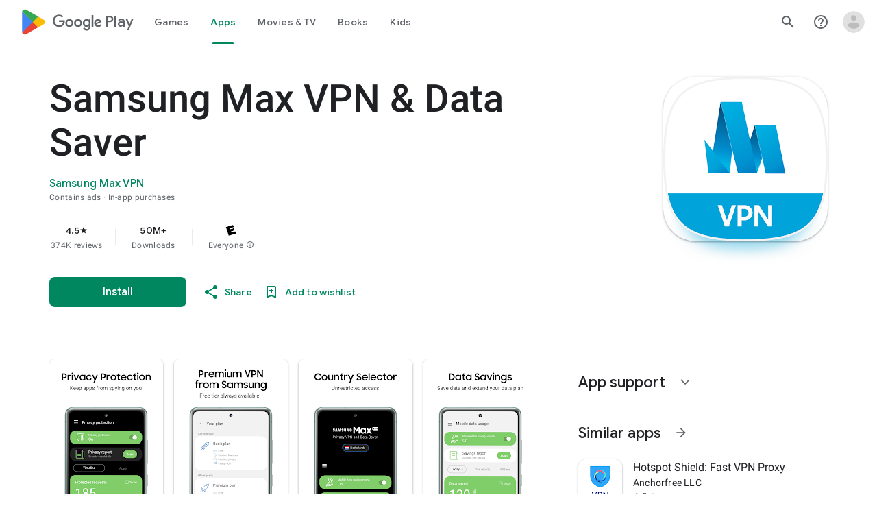

--- FILE ---
content_type: text/plain; charset=utf-8
request_url: https://play.google.com/play/log?format=json&authuser&proto_v2=true
body_size: -435
content:
["900000","1769992695278"]